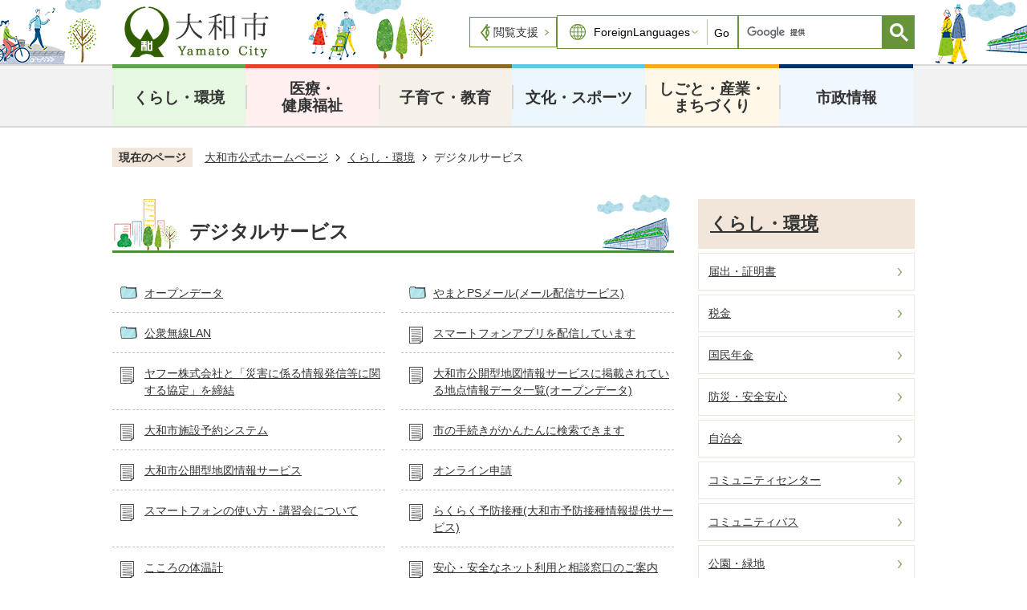

--- FILE ---
content_type: text/html
request_url: https://www.city.yamato.lg.jp/gyosei/kurashi/digitalservice/index.html
body_size: 11245
content:
<!DOCTYPE HTML>
<html lang="ja">
<head>
  <meta charset="utf-8">
                                                                                                              

        <meta name="keywords" content="">
<meta name="description" content="">    <meta property="og:title" content="デジタルサービス|大和市">
<meta property="og:type" content="article">
<meta property="og:url" content="https://www.city.yamato.lg.jp/gyosei/kurashi/digitalservice/index.html">
  <meta property="og:image" content="//www.city.yamato.lg.jp/theme/base/img_common/ogp_noimage.png" />
    <meta name="viewport" content="width=750, user-scalable=yes">      <meta name="nsls:timestamp" content="Wed, 04 Aug 2021 05:44:12 GMT">            <title>デジタルサービス／大和市</title>    <link rel="canonical" href="https://www.city.yamato.lg.jp/gyosei/kurashi/digitalservice/index.html">        
                            <link rel="icon" href="//www.city.yamato.lg.jp/favicon.ico">
        <link rel="apple-touch-icon" href="//www.city.yamato.lg.jp/theme/base/img_common/smartphone.png">
                                                  <link href="//www.city.yamato.lg.jp/theme/base/css/sub.css" rel="stylesheet" type="text/css" class="sp-style">              

                      
            
                                                        <script src="//www.city.yamato.lg.jp/theme/base/js/jquery.js"></script>
                              <script src="//www.city.yamato.lg.jp/theme/base/js/jquery_cookie.js"></script>
                              <script src="//www.city.yamato.lg.jp/theme/base/js/jquery-ui.min.js"></script>
                              <script src="//www.city.yamato.lg.jp/theme/base/js/common_lib.js"></script>
                              <script src="//www.city.yamato.lg.jp/theme/base/js/jquery.easing.1.3.js"></script>
                              <script src="//www.city.yamato.lg.jp/theme/base/js/jquery.bxslider.js"></script>
                              <script src="//www.city.yamato.lg.jp/theme/base/js/jquery_dropmenu.js"></script>
                                                          <script>(function(w,d,s,l,i){w[l]=w[l]||[];w[l].push({'gtm.start':
new Date().getTime(),event:'gtm.js'});var f=d.getElementsByTagName(s)[0],
j=d.createElement(s),dl=l!='dataLayer'?'&l='+l:'';j.async=true;j.src=
'https://www.googletagmanager.com/gtm.js?id='+i+dl;f.parentNode.insertBefore(j,f);
})(window,document,'script','dataLayer','GTM-WQRNL77');</script>
<script src="//www.city.yamato.lg.jp/theme/base/js/common.js"></script>
<script src="//www.city.yamato.lg.jp/theme/base/js/mutual_switching/mutual_switching.js"></script>
<script src="//www.city.yamato.lg.jp/theme/base/js/ewbc.min.js" id="pt_loader"></script>
<script src="//www.city.yamato.lg.jp/theme/base/js/jquery.smartslider.js"></script>
                                              <script src='//www.google.com/jsapi'></script>
                                          <script src="//www.city.yamato.lg.jp/theme/base/js/sub.js"></script>
                          

              
                  
  <!--[if lt IE 9]>
  <script src="//www.city.yamato.lg.jp/theme/base/js/html5shiv-printshiv.min.js"></script>
  <script src="//www.city.yamato.lg.jp/theme/base/js/css3-mediaqueries.js"></script>
  <![endif]-->

  <script>
    var cms_api_token="eyJ0eXAiOiJKV1QiLCJhbGciOiJIUzI1NiJ9.eyJjdXN0b21lcl9jb2RlIjoiMjAxMjUxIiwic2VydmljZV9uYW1lIjoiU01BUlQgQ01TIn0.25_t8chPcprFH8hKxiDvi5MM4d14DiobefIp2m1Ah3E";
    var cms_api_domain="lg-api2nd.smart-lgov.jp";
    var cms_api_site="";
    var cms_app_version="";
    var cms_app_id="";
    var site_domain = "https://www.city.yamato.lg.jp";
    var theme_name = "base";
    var cms_recruit_no = "0";
    var cms_recruit_history_no = "0";
    var cms_recruit_search_item = '[]';
    var is_smartphone = false;  </script>

  
  


</head>
<body>
          
              
                
  
  
  <p id="smartphone" class="jqs-go-to-sp" style="display: none;">
  <a href="https://www.city.yamato.lg.jp/gyosei/kurashi/digitalservice/index.html" class="jqs-go-to-sp">
    <span class="wrap">
      <span class="txt">スマートフォン版を表示</span>
      <span class="ico"></span>
    </span>
  </a>
</p>
  



  <div id="wrapper" data-ver="2">
    <div id="wrapper-in">
      <div id="wrapper-in2">

        <div id="header-print">
          <header id="header" class="view-pc">

                          <p class="to-container"><a href="#container">本文へ</a></p>

<div class="header-subnav-area">
      <p id="header-logo">
      <a href="https://www.city.yamato.lg.jp/index.html">
        <img src="//www.city.yamato.lg.jp/theme/base/img_common/pc_header_logo.png" alt="大和市 Yamato City">
      </a>
    </p>
    <div class="support-wrap">
    <div class="support">
      <a href="javascript:void(0);" id="pt_enable">閲覧支援</a>
    </div>
    <div class="lang">
               
<select name="honyaku" class="lang-select" title="ForeignLanguages">
  <option value="" lang="en">ForeignLanguages</option>
  <option value="https://translation2.j-server.com/LUCYMTC/ns/w0/jaen/https://www.city.yamato.lg.jp/gyosei/kurashi/digitalservice/index.html" lang="en">English</option>
  <option value="https://translation2.j-server.com/LUCYMTC/ns/w0/jazh/https://www.city.yamato.lg.jp/gyosei/kurashi/digitalservice/index.html" lang="zh-cn">中文（簡体）</option>
  <option value="https://translation2.j-server.com/LUCYMTC/ns/w0/jazhb/https://www.city.yamato.lg.jp/gyosei/kurashi/digitalservice/index.html" lang="zh-tw">中文（繁体）</option>
  <option value="https://translation2.j-server.com/LUCYMTC/ns/w0/jako/https://www.city.yamato.lg.jp/gyosei/kurashi/digitalservice/index.html" lang="ko">&#54620;&#44397;&#50612;</option>  <option value="https://translation2.j-server.com/LUCYMTC/ns/w0/japt/https://www.city.yamato.lg.jp/gyosei/kurashi/digitalservice/index.html" lang="pt">&#80;&#111;&#114;&#116;&#117;&#103;&#117;&#234;&#115;</option>  <option value="https://translation2.j-server.com/LUCYMTC/ns/w0/jaes/https://www.city.yamato.lg.jp/gyosei/kurashi/digitalservice/index.html" lang="es">&#69;&#115;&#112;&#97;&#241;&#111;&#108;</option>  <option value="https://translation2.j-server.com/LUCYMTC/ns/w0/javi/https://www.city.yamato.lg.jp/gyosei/kurashi/digitalservice/index.html" lang="vi">&#84;&#105;&#7871;&#110;&#103;&#32;&#86;&#105;&#7879;&#116;</option>  <option value="https://translation2.j-server.com/LUCYMTC/ns/w0/jath/https://www.city.yamato.lg.jp/gyosei/kurashi/digitalservice/index.html" lang="th">&#3652;&#3607;&#3618;</option>  <option value="https://translation2.j-server.com/LUCYMTC/ns/w0/jatl/https://www.city.yamato.lg.jp/gyosei/kurashi/digitalservice/index.html" lang="tl">Tagalog</option>  <option value="https://www.city.yamato.lg.jp/gyosei/kurashi/digitalservice/index.html" lang="ja">日本語</option>
</select>
<button class="btn-lang-select js-btn-lang-select">
  Go
</button>          </div>
    <div class="search">
                    




                          
                
                  
                  
                                      <div class="gcse-searchbox-only" data-resultsurl="//www.city.yamato.lg.jp/result.html" data-enableAutoComplete="true"></div>
  
                  </div>
  </div>
</div>            
                          <script>
$(function() {
  $('.headerNaviDynBlock').each(function() {
    var block = $(this);
    var list = block.find('.headerNaviDynList');
    block.css('display', 'none');

    var url = block.attr('url');
    if (!url) {
      url = block.attr('data-url');
      if (!url) {
        return;
      }
    }

    $.getJSON(url, function(json) {
      var templateOrig = block.find('.headerNaviPageTemplate');
      if (templateOrig.length == 0) {
        return;
      }
      var template = templateOrig.clone().removeClass('headerNaviPageTemplate').addClass('pageEntity').css('display', '');
      block.find('.pageEntity').remove();
      var count = 0;
      for (var j=0; j<json.length; j++) {
        var item = json[j];
        if (item.is_category_index && item.child_pages_count == 0) {
          continue;
        }
        var entity = template.clone();
        entity.find('.pageLink').attr('href', item.url).text(item.page_name);
        entity.find('.pageDescription').text(item.description);
        list.append(entity);
        count++;
      }
      if (count > 0) {
        block.css('display', '');
      }
      templateOrig.remove();
    });
  });
});
</script>

<nav id="header-nav">
  <div class="in">
    <ul class="list clearfix">
      <li class="nav1">
        <a href="https://www.city.yamato.lg.jp/gyosei/kurashi/index.html">くらし・環境</a>
                        <div class="headerNaviDynBlock" data-url="//www.city.yamato.lg.jp/gyosei/kurashi/index.tree.json">
          <div class="dropmenu">
            <dl class="in2">
              <dt>くらし・環境</dt>
              <dd>
                <ul class="list2 headerNaviDynList">
                  <li class="headerNaviPageTemplate"><a class="pageLink"></a></li>
                </ul>
              </dd>
            </dl>
          </div>
        </div>
                      </li>
      <li class="nav2">
        <a href="https://www.city.yamato.lg.jp/gyosei/iryo_kenkofukushi/index.html">医療・<br>健康福祉</a>
                        <div class="headerNaviDynBlock" data-url="//www.city.yamato.lg.jp/gyosei/iryo_kenkofukushi/index.tree.json">
          <div class="dropmenu">
            <dl class="in2">
              <dt>医療・<br>健康福祉</dt>
              <dd>
                <ul class="list2 headerNaviDynList">
                  <li class="headerNaviPageTemplate"><a class="pageLink"></a></li>
                </ul>
              </dd>
            </dl>
          </div>
        </div>
                      </li>
      <li class="nav3">
        <a href="https://www.city.yamato.lg.jp/gyosei/kosodate_kyoiku/index.html">子育て・教育</a>
                        <div class="headerNaviDynBlock" data-url="//www.city.yamato.lg.jp/gyosei/kosodate_kyoiku/index.tree.json">
          <div class="dropmenu">
            <dl class="in2">
              <dt>子育て・教育</dt>
              <dd>
                <ul class="list2 headerNaviDynList">
                  <li class="headerNaviPageTemplate"><a class="pageLink"></a></li>
                </ul>
              </dd>
            </dl>
          </div>
        </div>
                      </li>
      <li class="nav4">
        <a href="https://www.city.yamato.lg.jp/gyosei/bunka_sports/index.html">文化・スポーツ</a>
                        <div class="headerNaviDynBlock" data-url="//www.city.yamato.lg.jp/gyosei/bunka_sports/index.tree.json">
          <div class="dropmenu">
            <dl class="in2">
              <dt>文化・スポーツ</dt>
              <dd>
                <ul class="list2 headerNaviDynList">
                  <li class="headerNaviPageTemplate"><a class="pageLink"></a></li>
                </ul>
              </dd>
            </dl>
          </div>
        </div>
                      </li>
      <li class="nav5">
        <a href="https://www.city.yamato.lg.jp/gyosei/shigoto_sangyo_machizukuri/index.html">しごと・産業・<br>まちづくり</a>
                        <div class="headerNaviDynBlock" data-url="//www.city.yamato.lg.jp/gyosei/shigoto_sangyo_machizukuri/index.tree.json">
          <div class="dropmenu">
            <dl class="in2">
              <dt>しごと・産業・<br>まちづくり</dt>
              <dd>
                <ul class="list2 headerNaviDynList">
                  <li class="headerNaviPageTemplate"><a class="pageLink"></a></li>
                </ul>
              </dd>
            </dl>
          </div>
        </div>
                      </li>
      <li class="nav6">
        <a href="https://www.city.yamato.lg.jp/gyosei/shiseijoho/index.html">市政情報</a>
                        <div class="headerNaviDynBlock" data-url="//www.city.yamato.lg.jp/gyosei/shiseijoho/index.tree.json">
          <div class="dropmenu">
            <dl class="in2">
              <dt>市政情報</dt>
              <dd>
                <ul class="list2 headerNaviDynList">
                  <li class="headerNaviPageTemplate"><a class="pageLink"></a></li>
                </ul>
              </dd>
            </dl>
          </div>
        </div>
                      </li>
    </ul>
  </div>
</nav>            
          </header>

                      <header id="sp-header" class="view-sp">
  <div class="sp-box">
          <p id="sp-header-logo"><a href="https://www.city.yamato.lg.jp/index.html"><img src="//www.city.yamato.lg.jp/theme/base/img_common/sp_header_logo.png" alt="大和市 Yamato City"></a></p>
          <nav class="sp-header-nav">
      <div class="menu-btn-area">
        <ul class="menu-btn">
          <li class="search-btn-open">
            <a href="#">
              <img src="//www.city.yamato.lg.jp/theme/base/img_common/v2_search_btn_menu.png" alt="検索">
            </a>
          </li>
          <li class="menu-btn-open">
            <a href="#">
              <img src="//www.city.yamato.lg.jp/theme/base/img_common/menu_btn_menu.png" alt="メニュー">
            </a>
          </li>
        </ul>
      </div>
    </nav>
  </div>
  <div class="sp-bottom-menu">
    <div class="bottom-wrap">
      <div class="bottom-button-area">
        <div class="menu-btn">
          <div class="bottom-search-btn-open search-btn-open">
            <a href="#">
              <img src="//www.city.yamato.lg.jp/theme/base/img_common/bottom_search_icon.png" alt="検索">
            </a>
          </div>
          <div class="bottom-search-btn-close search-btn-close">
              <a href="#">
                <img src="//www.city.yamato.lg.jp/theme/base/img_common/menu_btn_close.png" alt="閉じる">
              </a>
          </div>
        </div>
        <div class="menu-btn">
          <div class="bottom-menu-btn-open menu-btn-open">
            <a href="#">
              <img src="//www.city.yamato.lg.jp/theme/base/img_common/bottom_menu_icon.png" alt="メニュー">
            </a>
          </div>
        <div class="bottom-menu-btn-close menu-btn-close">
            <a href="#">
              <img src="//www.city.yamato.lg.jp/theme/base/img_common/menu_btn_close.png" alt="閉じる">
            </a>
        </div>
        </div>
        <p id="sp-pagetop">
        <a href="#wrapper" class="scroll">
          <img src="//www.city.yamato.lg.jp/theme/base/img_common/bottom_pagetop_icon.png" alt="ページトップへ戻る">
        </a>
      </p>
      </div>
    </div>
  </div>
        <div class="modal-search-bg"></div>
<div class="modal-search">
  <div class="sp-box">
    <p class="sp-header-logo"><a href="https://www.city.yamato.lg.jp/index.html"><img src="//www.city.yamato.lg.jp/theme/base/img_common/sp_header_logo.png" alt="大和市 Yamato City"></a></p>
    <nav class="sp-header-nav">
      <div class="menu-btn-area">
        <ul class="menu-btn">
          <li class="menu-btn-close">
            <a href="#">
              <img src="//www.city.yamato.lg.jp/theme/base/img_common/v2_search_btn_close.png" alt="閉じる">
            </a>
          </li>
          <li class="menu-btn-open">
            <a href="#">
              <img src="//www.city.yamato.lg.jp/theme/base/img_common/menu_btn_menu.png" alt="メニュー">
            </a>
          </li>
        </ul>
      </div>
    </nav>
  </div>
  <div class="in">
    <div class="search">
      <div class="search-box">
                          




                          
                
                  
                  
                                      <div class="gcse-searchbox-only" data-resultsurl="//www.city.yamato.lg.jp/result.html" data-enableAutoComplete="true"></div>
  
                      </div>
    </div>
    
    <p class="modal-search-close">
      <a href="#">検索を閉じる</a>
    </p>
  </div>
</div>

<div class="modal-menu">
  <div class="sp-box">
    <p class="sp-header-logo"><a href="https://www.city.yamato.lg.jp/index.html"><img src="//www.city.yamato.lg.jp/theme/base/img_common/sp_header_logo.png" alt="大和市 Yamato City"></a></p>
    <nav class="sp-header-nav">
      <div class="menu-btn-area">
        <ul class="menu-btn">
          <li class="search-btn-open">
            <a href="#">
              <img src="//www.city.yamato.lg.jp/theme/base/img_common/v2_search_btn_menu.png" alt="検索">
            </a>
          </li>
          <li class="menu-btn-close">
            <a href="#">
              <img src="//www.city.yamato.lg.jp/theme/base/img_common/menu_btn_close.png" alt="閉じる">
            </a>
          </li>
        </ul>
      </div>
    </nav>
  </div>
  <div class="in">
          <nav class="sp-nav" aria-label="スマホ展開メニュー">
  <ul class="modal-nav" role="tablist">
    <li class="box">
      <p class="title">
        <a href="https://www.city.yamato.lg.jp/gyosei/kurashi/index.html">くらし・環境</a>
                <button type="button" role="tab" aria-controls="sp-nav1" aria-selected="false" aria-expanded="false" class="plus"><span>くらし・環境を開く</span></button>
              </p>
                  <div class="bloc" role="tabpanel" id="sp-nav1" aria-hidden="true">
              <div class="headerNaviDynBlock" data-url="//www.city.yamato.lg.jp/gyosei/kurashi/index.tree.json">
          <ul class="list headerNaviDynList">
            <li class="headerNaviPageTemplate"><a class="pageLink"></a></li>
          </ul>
        </div>
      </div>
          </li>

    <li class="box">
      <p class="title">
        <a href="https://www.city.yamato.lg.jp/gyosei/iryo_kenkofukushi/index.html">医療・健康福祉</a>
                <button type="button" role="tab" aria-controls="sp-nav2" aria-selected="false" aria-expanded="false" class="plus"><span>医療・健康福祉を開く</span></button>
              </p>
                  <div class="bloc" role="tabpanel" id="sp-nav2" aria-hidden="true">
              <div class="headerNaviDynBlock" data-url="//www.city.yamato.lg.jp/gyosei/iryo_kenkofukushi/index.tree.json">
          <ul class="list headerNaviDynList">
            <li class="headerNaviPageTemplate"><a class="pageLink"></a></li>
          </ul>
        </div>
      </div>
          </li>

    <li class="box">
      <p class="title">
        <a href="https://www.city.yamato.lg.jp/gyosei/kosodate_kyoiku/index.html">子育て・教育</a>
                <button type="button" role="tab" aria-controls="sp-nav3" aria-selected="false" aria-expanded="false" class="plus"><span>子育て・教育を開く</span></button>
              </p>
                  <div class="bloc" role="tabpanel" id="sp-nav3" aria-hidden="true">
              <div class="headerNaviDynBlock" data-url="//www.city.yamato.lg.jp/gyosei/kosodate_kyoiku/index.tree.json">
          <ul class="list headerNaviDynList">
            <li class="headerNaviPageTemplate"><a class="pageLink"></a></li>
          </ul>
        </div>
      </div>
          </li>

    <li class="box">
      <p class="title">
        <a href="https://www.city.yamato.lg.jp/gyosei/bunka_sports/index.html">文化・スポーツ</a>
                <button type="button" role="tab" aria-controls="sp-nav4" aria-selected="false" aria-expanded="false" class="plus"><span>文化・スポーツを開く</span></button>
              </p>
                  <div class="bloc" role="tabpanel" id="sp-nav4" aria-hidden="true">
              <div class="headerNaviDynBlock" data-url="//www.city.yamato.lg.jp/gyosei/bunka_sports/index.tree.json">
          <ul class="list headerNaviDynList">
            <li class="headerNaviPageTemplate"><a class="pageLink"></a></li>
          </ul>
        </div>
      </div>
          </li>

    <li class="box">
      <p class="title">
        <a href="https://www.city.yamato.lg.jp/gyosei/shigoto_sangyo_machizukuri/index.html">しごと・産業・まちづくり</a>
                <button type="button" role="tab" aria-controls="sp-nav5" aria-selected="false" aria-expanded="false" class="plus"><span>しごと・産業・まちづくりを開く</span></button>
              </p>
                  <div class="bloc" role="tabpanel" id="sp-nav5" aria-hidden="true">
              <div class="headerNaviDynBlock" data-url="//www.city.yamato.lg.jp/gyosei/shigoto_sangyo_machizukuri/index.tree.json">
          <ul class="list headerNaviDynList">
            <li class="headerNaviPageTemplate"><a class="pageLink"></a></li>
          </ul>
        </div>
      </div>
          </li>

    <li class="box">
      <p class="title">
        <a href="https://www.city.yamato.lg.jp/gyosei/shiseijoho/index.html">市政情報</a>
                <button type="button" role="tab" aria-controls="sp-nav6" aria-selected="false" aria-expanded="false" class="plus"><span>市政情報を開く</span></button>
              </p>
                  <div class="bloc" role="tabpanel" id="sp-nav6" aria-hidden="true">
              <div class="headerNaviDynBlock" data-url="//www.city.yamato.lg.jp/gyosei/shiseijoho/index.tree.json">
          <ul class="list headerNaviDynList">
            <li class="headerNaviPageTemplate"><a class="pageLink"></a></li>
          </ul>
        </div>
      </div>
          </li>
  </ul>
</nav>        <p class="gotopc jqs-go-to-pc">
      <a href="https://www.city.yamato.lg.jp/gyosei/kurashi/digitalservice/index.html" class="jqs-go-to-pc">PCサイトを表示</a>
    </p>
    
    <div class="lang">
               
<select name="honyaku" class="lang-select" title="ForeignLanguages">
  <option value="" lang="en">ForeignLanguages</option>
  <option value="https://translation2.j-server.com/LUCYMTC/ns/w0/jaen/https://www.city.yamato.lg.jp/gyosei/kurashi/digitalservice/index.html" lang="en">English</option>
  <option value="https://translation2.j-server.com/LUCYMTC/ns/w0/jazh/https://www.city.yamato.lg.jp/gyosei/kurashi/digitalservice/index.html" lang="zh-cn">中文（簡体）</option>
  <option value="https://translation2.j-server.com/LUCYMTC/ns/w0/jazhb/https://www.city.yamato.lg.jp/gyosei/kurashi/digitalservice/index.html" lang="zh-tw">中文（繁体）</option>
  <option value="https://translation2.j-server.com/LUCYMTC/ns/w0/jako/https://www.city.yamato.lg.jp/gyosei/kurashi/digitalservice/index.html" lang="ko">&#54620;&#44397;&#50612;</option>  <option value="https://translation2.j-server.com/LUCYMTC/ns/w0/japt/https://www.city.yamato.lg.jp/gyosei/kurashi/digitalservice/index.html" lang="pt">&#80;&#111;&#114;&#116;&#117;&#103;&#117;&#234;&#115;</option>  <option value="https://translation2.j-server.com/LUCYMTC/ns/w0/jaes/https://www.city.yamato.lg.jp/gyosei/kurashi/digitalservice/index.html" lang="es">&#69;&#115;&#112;&#97;&#241;&#111;&#108;</option>  <option value="https://translation2.j-server.com/LUCYMTC/ns/w0/javi/https://www.city.yamato.lg.jp/gyosei/kurashi/digitalservice/index.html" lang="vi">&#84;&#105;&#7871;&#110;&#103;&#32;&#86;&#105;&#7879;&#116;</option>  <option value="https://translation2.j-server.com/LUCYMTC/ns/w0/jath/https://www.city.yamato.lg.jp/gyosei/kurashi/digitalservice/index.html" lang="th">&#3652;&#3607;&#3618;</option>  <option value="https://translation2.j-server.com/LUCYMTC/ns/w0/jatl/https://www.city.yamato.lg.jp/gyosei/kurashi/digitalservice/index.html" lang="tl">Tagalog</option>  <option value="https://www.city.yamato.lg.jp/gyosei/kurashi/digitalservice/index.html" lang="ja">日本語</option>
</select>
<button class="btn-lang-select js-btn-lang-select">
  Go
</button>          </div>
    
    <p class="modal-menu-close">
      <a href="#">メニューを閉じる</a>
    </p>
  </div>
</div>  
</header>          
        </div>

        <dl id="pankuzu" class="clearfix">
          <dt class="title">現在のページ</dt>
          <dd class="in">
            

<ul class="list">
              <li><a href="https://www.city.yamato.lg.jp/index.html">大和市公式ホームページ</a></li>
                  <li class="icon"><a href="https://www.city.yamato.lg.jp/gyosei/index.html">トップページ</a></li>
                  <li class="icon"><a href="https://www.city.yamato.lg.jp/gyosei/kurashi/index.html">くらし・環境</a></li>
            <li class="icon"><span>デジタルサービス</span></li>
  </ul>
          </dd>
        </dl>

        <section id="container">
          <div id="container-in" class="clearfix">

            <article id="contents" role="main">

                                
      <h1 class="title"><span class="bg"><span class="bg2">デジタルサービス</span></span></h1>
                  
              <div id="social-update-area">
                                                                                                                                        </div>

              <div id="contents-in">      
        

            <!-- 「フリー編集エリア」 -->
                        
              

                  
              








      





  
              











  
              
  
            







          

                                                                                                                                                                                                                                                                                                                                                                      

    
    
  

    
              
                  <ul class="level1col2 clearfix">
                                                                <li class="dir">
          <a href="https://www.city.yamato.lg.jp/gyosei/kurashi/digitalservice/opendata/index.html">オープンデータ</a>
          

                  </li>
                              <li class="dir">
          <a href="https://www.city.yamato.lg.jp/gyosei/kurashi/digitalservice/yamatoPSmail_mailhaishinservice/index.html">やまとPSメール(メール配信サービス)</a>
          

                  </li>
                              <li class="dir">
          <a href="https://www.city.yamato.lg.jp/gyosei/kurashi/digitalservice/koshumusenLAN/index.html">公衆無線LAN</a>
          

                  </li>
                              <li class="page">
          <a href="https://www.city.yamato.lg.jp/gyosei/kurashi/digitalservice/8555.html">スマートフォンアプリを配信しています</a>
          

                </li>
                              <li class="page">
          <a href="https://www.city.yamato.lg.jp/gyosei/kurashi/digitalservice/8560.html">ヤフー株式会社と「災害に係る情報発信等に関する協定」を締結</a>
          

                </li>
                              <li class="page">
          <a href="https://www.city.yamato.lg.jp/gyosei/kurashi/digitalservice/8562.html">大和市公開型地図情報サービスに掲載されている地点情報データ一覧(オープンデータ)</a>
          

                </li>
                              <li class="page">
          <a href="https://www.city.yamato.lg.jp/gyosei/kurashi/digitalservice/8573.html">大和市施設予約システム</a>
          

                </li>
                              <li class="page">
          <a href="https://www.city.yamato.lg.jp/gyosei/kurashi/digitalservice/8580.html">市の手続きがかんたんに検索できます</a>
          

                </li>
                              <li class="page">
          <a href="https://www.city.yamato.lg.jp/gyosei/kurashi/digitalservice/13374.html">大和市公開型地図情報サービス</a>
          

                </li>
                              <li class="page">
          <a href="https://www.city.yamato.lg.jp/gyosei/kurashi/digitalservice/13375.html">オンライン申請</a>
          

                </li>
                              <li class="page">
          <a href="https://www.city.yamato.lg.jp/gyosei/kurashi/digitalservice/21676.html">スマートフォンの使い方・講習会について</a>
          

                </li>
                              <li class="page">
          <a href="https://www.city.yamato.lg.jp/gyosei/kurashi/digitalservice/21677.html">らくらく予防接種(大和市予防接種情報提供サービス)</a>
          

                </li>
                              <li class="page">
          <a href="https://www.city.yamato.lg.jp/gyosei/kurashi/digitalservice/21680.html">こころの体温計</a>
          

                </li>
                              <li class="page">
          <a href="https://www.city.yamato.lg.jp/gyosei/kurashi/digitalservice/24711.html">安心・安全なネット利用と相談窓口のご案内</a>
          

                </li>
                    
                      </ul>
        

      
    
  

            <!-- 「フリー編集エリア」 -->
                        
        

          
              
                                                                  <!-- 「お問い合わせ先」 -->
                                                        
                    
                     <!-- pdfダウンロード -->

                  
  


                  
                
              <!-- //#contents-in  -->
              </div>
            <!-- //#contents  -->
            </article>

                                                                                                      
              
                <nav id="side-nav">
        <section class="side-nav-list sub-side-nav">
                    
    <script>
  function cmsDynDateFormat(date, format) {
    var jpWeek = ['日', '月', '火', '水', '木', '金', '土'];
    return format.replace('%Y', date.getFullYear()).replace('%m', ('0' + (date.getMonth() + 1)).slice(-2)).replace('%d', ('0' + date.getDate()).slice(-2)).replace('%a', jpWeek[date.getDay()])
        .replace('%H', ('0' + date.getHours()).slice(-2)).replace('%M', ('0' + date.getMinutes()).slice(-2)).replace('%S', ('0' + date.getSeconds()).slice(-2));
  }
  function cmsDynExecuteGetPageList() {
    var outerBlocks = $('.pageListDynBlock');
    outerBlocks.each(function() {
      var block = $(this);
      block.find('.pageListExists').css('display', 'none');
      block.find('.pageListNotExists').css('display', 'none');

      var url = block.attr('data-url');

      var cond = {};

      cond.limit = parseInt(block.attr('data-limit'));
      cond.showIndex = parseInt(block.attr('data-show-index'));
      cond.showMobile = parseInt(block.attr('data-show-mobile'));
      dateBegin = block.attr('data-date-begin');
      dateSpan = block.attr('data-date-span');

      cond.curPageNo = block.attr('data-current-page-no');
      cond.dirClass = block.attr('data-dir-class');
      cond.pageClass = block.attr('data-page-class');

      cond.timeBegin = 0;
      if (dateBegin) {
        cond.timeBegin = new Date(dateBegin);
      } else if (dateSpan) {
        cond.timeBegin = Date.now() - dateSpan * 86400000;
      }
      var recentSpan = block.attr('data-recent-span');
      cond.recentBegin = 0;
      if (recentSpan) {
        cond.recentBegin = Date.now() - recentSpan * 86400000;
      }
      cond.dateFormat = block.attr('data-date-format');
      if (!cond.dateFormat) {
        cond.dateFormat = '%Y/%m/%d %H:%M:%S';
      }
      cond.joinGrue = block.attr('data-join-grue');
      if (!cond.joinGrue) {
        cond.joinGrue = ' , ';
      }
      cond.eventDateFormat = block.attr('data-event-date-format');
      if (!cond.eventDateFormat) {
        cond.eventDateFormat = cond.dateFormat;
      }
      cond.eventType = block.attr('data-event-type');
      cond.eventField = block.attr('data-event-field');
      cond.eventArea = block.attr('data-event-area');
      eventDateSpan = block.attr('data-event-date-span');
      cond.eventTimeEnd = 0;
      if (eventDateSpan) {
        cond.eventTimeEnd = Date.now() + eventDateSpan * 86400000;
      }

      // タグ
      cond.tagDisplay = block.attr('data-show-tags');
      cond.tagPosition = block.attr('data-tags-position');
      cond.tagFilterTargets = block.attr('data-tag-filter-targets');

      $.getJSON(url, function(json) {
        cmsDynApplyPageListJson(block, json, cond);
      }).fail(function(jqxhr, textStatus, error) {
        block.css('display', 'none');
      });
    });
  }
  function cmsDynApplyPageListJson(block, json, cond) {
    var now = Date.now();
    var list = block.find('.pageListBlock');
    var template = list.find('.pageEntity:first').clone();
    list.find('.pageEntity').remove();

    var count = 0;

    for (var i = 0; i < json.length; i++) {
      var item = json[i];
      var itemDate = new Date(item.publish_datetime);

      if (!cond.showIndex && item.is_category_index) {
        continue;
      }
      if (!cond.showMobile && item.is_keitai_page) {
        continue;
      }
      if (cond.timeBegin && itemDate.getTime() < cond.timeBegin) {
        continue;
      }

      // タグによる絞込み
      if ('tag' in item && item.tag && cond.tagFilterTargets != null) {
        var filteringNos = (!isNaN(cond.tagFilterTargets)) ? [cond.tagFilterTargets] : cond.tagFilterTargets.split(/,|\s/);
        var isTarget = false;
        item.tag.forEach(function(tagItem, idx) {
          if (filteringNos.indexOf(tagItem.tag_no + "") >= 0) {
            isTarget = true;
          }
        });
        if (!isTarget) {
          continue;
        }
      }

      var entity = template.clone();
      if ('event' in item && item['event']) {
        var pageEvent = item['event'];
        if (cond.eventType && cond.eventType != pageEvent.event_type_name) {
          continue;
        }
        if (cond.eventField && $.inArray(cond.eventField, pageEvent.event_fields) < 0) {
          continue;
        }
        if (cond.eventArea && $.inArray(cond.eventArea, pageEvent.event_area) < 0) {
          continue;
        }

        var eventDateString = '';
        if (cond.eventTimeEnd) {
          if (pageEvent.event_date_type_id == 0) {
            var startDatetime = pageEvent.event_start_datetime ? new Date(pageEvent.event_start_datetime) : false;
            var endDatetime = pageEvent.event_end_datetime ? new Date(pageEvent.event_end_datetime) : false;
            if (startDatetime && endDatetime) {
              if (startDatetime.getTime() > cond.eventTimeEnd || endDatetime.getTime() <= now) {
                continue;
              }
              eventDateString = cmsDynDateFormat(startDatetime, cond.eventDateFormat) + '～' + cmsDynDateFormat(endDatetime, cond.eventDateFormat);
            } else if (startDatetime) {
              if (startDatetime.getTime() > cond.eventTimeEnd) {
                continue;
              }
            } else {
              if (endDatetime.getTime() <= now) {
                continue;
              }
              eventDateString = '～' + cmsDynDateFormat(endDatetime, cond.eventDateFormat);
            }
          } else if (pageEvent.event_date_type_id == 1) {
            var filteredDates = $.grep(pageEvent.event_dates, function(value, index) {
              var eventTime1 = new Date(value[0]+'T00:00:00+09:00').getTime();
              var eventTime2 = new Date(value[1]+'T23:59:59+09:00').getTime();
              return (eventTime1 <= cond.eventTimeEnd && eventTime2 >= now);
            });
            if (filteredDates.length == 0) {
              continue;
            }
          }
        }
        if (pageEvent.event_place) {
          entity.find('.pageEventPlaceExists').css('display', '');
          entity.find('.pageEventPlace').text(pageEvent.event_place);
        } else {
          entity.find('.pageEventPlaceExists').css('display', 'none');
          entity.find('.pageEventPlace').text('');
        }
        if (pageEvent.event_date_supplement) {
          entity.find('.pageEventDateExists').css('display', '');
          entity.find('.pageEventDate').text(pageEvent.event_date_supplement);
        } else if (eventDateString.length > 0) {
          entity.find('.pageEventDateExists').css('display', '');
          entity.find('.pageEventDate').text(eventDateString);
        } else {
          entity.find('.pageEventDateExists').css('display', 'none');
          entity.find('.pageEventDate').text('');
        }

        if (pageEvent.event_type_name) {
          entity.find('.pageEventTypeExists').css('display', '');
          entity.find('.pageEventType').text(pageEvent.event_type_name);
        } else {
          entity.find('.pageEventTypeExists').css('display', 'none');
          entity.find('.pageEventType').text('');
        }
        if (pageEvent.event_fields && pageEvent.event_fields.length > 0) {
          entity.find('.pageEventFieldsExists').css('display', '');
          entity.find('.pageEventFields').text(pageEvent.event_fields.join(cond.joinGrue));
        } else {
          entity.find('.pageEventFieldsExists').css('display', 'none');
          entity.find('.pageEventFields').text('');
        }
        if (pageEvent.event_area && pageEvent.event_area.length > 0) {
          entity.find('.pageEventAreaExists').css('display', '');
          entity.find('.pageEventArea').text(pageEvent.event_area.join(cond.joinGrue));
        } else {
          entity.find('.pageEventAreaExists').css('display', 'none');
          entity.find('.pageEventArea').text('');
        }
        entity.find('.pageEventExists').css('display', '');
      } else {
        entity.find('.pageEventExists').css('display', 'none');
      }

      entity.find('.pageDate').each(function() {
        var dateString = cmsDynDateFormat(itemDate, cond.dateFormat);
        $(this).text(dateString);
      });
      var pageLink = entity.find('a.pageLink');
      if (cond.curPageNo == item.page_no) {
        pageLink.removeAttr('href').removeAttr('page_no').css('display', 'none');
        pageLink.parent().append('<span class="pageNoLink">' + item.page_name + '</span>');
      } else {
        pageLink.attr('page_no', item.page_no).attr('href', item.url).text(item.page_name);
        pageLink.find('.pageNoLink').remove();
      }

      entity.find('.pageDescription').text(item.description);

      if ('thumbnail_image' in item && item.thumbnail_image) {
        entity.find('.pageThumbnail').append($('<img>', {src: item.thumbnail_image, alt: ""}));
      } else {
        entity.find('.pageThumbnail').remove();
      }

      if (cond.recentBegin && itemDate.getTime() >= cond.recentBegin) {
        entity.find('.pageRecent').css('display', '');
      } else {
        entity.find('.pageRecent').css('display', 'none');
      }

      // タグ付与
      if ('tag' in item && item.tag) {
        if (item.tag.length > 0) {
          var DEFINE_CLASS_NAME_WHEN_TAG_TYPE_IMAGE = 'tag-type-image';
          var DEFINE_CLASS_NAME_WHEN_TAG_TYPE_TEXT = 'tag-type-text';
          var DEFINE_CLASS_NAME_WHEN_TAG_POSITION_BEFORE = 'tag-pos-before';
          var DEFINE_CLASS_NAME_WHEN_TAG_POSITION_AFTER = 'tag-pos-after';
          var DEFINE_CLASS_NAME_TAG_BLOCK = 'tags';
          var DEFINE_CLASS_NAME_TAG = 'tag';
          var DEFINE_CLASS_NAME_TAG_INNER = 'tag-bg';

          // タグの表示位置を判定
          var tagPositionClassName = (cond.tagPosition == 1) ? DEFINE_CLASS_NAME_WHEN_TAG_POSITION_BEFORE : DEFINE_CLASS_NAME_WHEN_TAG_POSITION_AFTER;

          // タグ出力の外枠を生成
          var tagListWrapperHtml = $('<span>', {
            class: [DEFINE_CLASS_NAME_TAG_BLOCK, tagPositionClassName].join(' ')
          });

          item.tag.forEach(function(tagItem, idx) {
            // タグの中身を設定
            var tagBody;
            if (tagItem.image_file_name != null && tagItem.image_file_name != "") {
              // 画像
              tagBody = $('<span>', {
                class: DEFINE_CLASS_NAME_TAG + tagItem.tag_no,
              }).append($('<img>', {
                class: [DEFINE_CLASS_NAME_TAG_INNER, DEFINE_CLASS_NAME_WHEN_TAG_TYPE_IMAGE].join(' '),
                src: tagItem.image_url,
                alt: tagItem.tag_name
              }));
            } else {
              // テキスト
              tagBody = $('<span>', {
                class: DEFINE_CLASS_NAME_TAG + tagItem.tag_no,
              }).append($('<span>', {
                class: [DEFINE_CLASS_NAME_TAG_INNER, DEFINE_CLASS_NAME_WHEN_TAG_TYPE_TEXT].join(' '),
                text: tagItem.tag_name
              }));
            }
            tagListWrapperHtml.append(tagBody);
          });

          // 出力
          if (cond.tagDisplay == 1) {
            if (tagPositionClassName === DEFINE_CLASS_NAME_WHEN_TAG_POSITION_BEFORE) {
              entity.find('a.pageLink').before(tagListWrapperHtml);
            } else {
              entity.find('a.pageLink').after(tagListWrapperHtml);
            }
          }
        }
      }

      var removeClasses = [];
      var appendClasses = [];
      if (item.is_category_index) {
        appendClasses = cond.dirClass ? cond.dirClass.split(' ') : [];
        removeClasses = cond.pageClass ? cond.pageClass.split(' ') : [];
      } else {
        removeClasses = cond.dirClass ? cond.dirClass.split(' ') : [];
        appendClasses = cond.pageClass ? cond.pageClass.split(' ') : [];
      }
      $.each(removeClasses, function(idx, val){
        entity.removeClass(val);
      });
      $.each(appendClasses, function(idx, val){
        entity.addClass(val);
      });

      entity.css('display', '');
      list.append(entity);
      count++;
      if (cond.limit && count >= cond.limit) {
        break;
      }
    }
    if (count) {
      block.css('display', '');
      block.find('.pageListExists').css('display', '');
      block.find('.pageListNotExists').css('display', 'none');
    } else {
      block.css('display', '');
      block.find('.pageListExists').css('display', 'none');
      block.find('.pageListNotExists').css('display', '');
    }
  };
</script>

<script>
$(function() {
  cmsDynExecuteGetPageList();
});
</script>


    
  <div class="pageListDynBlock" data-url="//www.city.yamato.lg.jp/gyosei/kurashi/index.tree.json"
   data-show-shortcut="1" data-show-index="1"
   data-current-page-no="96">
    <dl class="pageListExists">
      <dt class="title">
        <span class="bg"><span class="bg2"><a href="//www.city.yamato.lg.jp/gyosei/kurashi/index.html">くらし・環境</a></span></span>
      </dt>
      <dd class="in">
        <ul class="list clearfix pageListBlock">
          <li class="pageEntity" style="display:none;">
            <a class="pageLink"></a>
          </li>
        </ul>
      </dd>
    </dl>
  </div>
          </section>
    
       
  </nav>                  
          <!-- //#container-in  -->
          </div>
        <!-- //#container  -->
        </section>

        <div id="footer-print">
          
                      <footer id="footer">
  <p id="pagetop"><a href="#wrapper" class="scroll">ページの先頭へ</a></p>
  <div class="in">
    <div class="txt-wrap">
      <p class="footer-ttl-wrap">
        <span class="footer-ttl">大和市役所</span>
        <span class="footer-num">法人番号5000020142131</span>
      </p>
      <div class="footer-contents">
        <p>
          <span>〒242-8601</span>
          <span>神奈川県大和市下鶴間一丁目1番1号</span>
        </p>
        <p><span>電話番号：046-263-1111（代）</span></p>
        <p>
          <span>開庁日時：月曜日から金曜日<br class="view-sp">（祝日・休日・12月29日から1月3日を除く）<br class="view-sp"> 午前8時30分～午後5時</span>
        </p>
      </div>
    </div>
    <ul class="footer-link-list">
      <li><a href="https://www.city.yamato.lg.jp/gyosei/21692.html">ホームページについて</a></li>
      <li><a href="https://www.city.yamato.lg.jp/gyosei/21693.html">アクセスマップ</a></li>
      <li><a href="https://www.city.yamato.lg.jp/sitemap/index.html">サイトマップ</a></li>
    </ul>
    <p class="copyright" lang="en">Copyright (c) 2024 Yamato city. All Rights Reserved.</p>
  </div>
</footer>                    
        </div>

      <!-- //#wrapper-in2  -->
      </div>
    <!-- //#wrapper-in  -->
    </div>
  <!-- //#wrapper  -->
  </div>
  
  
                <script src="//www.city.yamato.lg.jp/theme/base/js/external.js"></script>
            </body>
</html>

--- FILE ---
content_type: application/javascript
request_url: https://www.city.yamato.lg.jp/theme/base/js/ewbc.min.js
body_size: 1005
content:
document.addEventListener("DOMContentLoaded",function(){var a=sessionStorage.getItem("ptspk_enabled");if(a==="true"){loadScript("//ewb-c.infocreate.co.jp/ewbc/ptspk_loader.js?siteId=011_yamatoshi",function(){});console.log("EWBC enabled")}var b=document.getElementById("pt_enable");b.addEventListener("click",ewbc)},false);function ewbc(){loadScript("//ewb-c.infocreate.co.jp/ewbc/ptspk_loader.js?siteId=011_yamatoshi",function(){ptspkLoader("toggle")})}function loadScript(d,e){var a=false;var c=document.getElementsByTagName("head")[0];var b=document.createElement("script");b.src=d;c.appendChild(b);b.onload=b.onreadystatechange=function(){if(!a&&(!this.readyState||this.readyState==="loaded"||this.readyState==="complete")){a=true;e();b.onload=b.onreadystatechange=null;if(c&&b.parentNode){c.removeChild(b)}}};b.onerror=function(){sessionStorage.setItem("ptspk_enabled","false");alert("やさしいブラウザ・クラウド版は現在利用できません。\nEWB-C is currently unavailable.")}};
